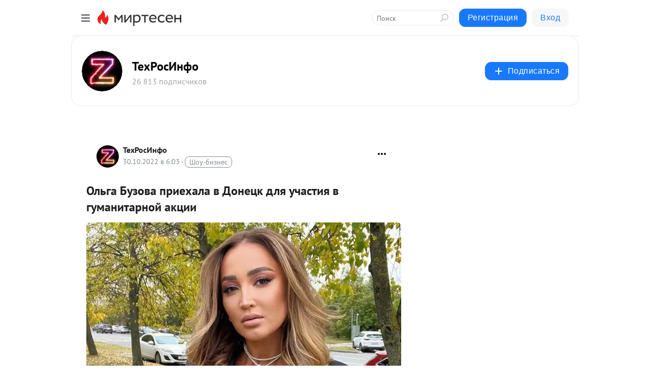

--- FILE ---
content_type: application/javascript;charset=UTF-8
request_url: https://exad.smi2.ru/jsapi?action=rtb_news&payload=CAQSJGMzYWU2ODkzLWQ2NDUtNGIyYS1iZGJkLWY3NWNmZmYxMDI3ZhpEENf9zMsGIgVydV9SVSoNMy4xMzcuMTQ1LjE4NzABOiRkZmNkMjI5Ni04MDk5LTRhMzUtODJiNS0zMzQ5MjY2ZjBjZTgiqAEIgAoQ0AUanwFNb3ppbGxhLzUuMCAoTWFjaW50b3NoOyBJbnRlbCBNYWMgT1MgWCAxMF8xNV83KSBBcHBsZVdlYktpdC81MzcuMzYgKEtIVE1MLCBsaWtlIEdlY2tvKSBDaHJvbWUvMTMxLjAuMC4wIFNhZmFyaS81MzcuMzY7IENsYXVkZUJvdC8xLjA7ICtjbGF1ZGVib3RAYW50aHJvcGljLmNvbSkqEQiDngMaC21pcnRlc2VuLnJ1Mq8DCoIBaHR0cHM6Ly90cmkubWlydGVzZW4ucnUvYmxvZy80MzA5NTc2MzEwNy9PbGdhLUJ1em92YS1wcmllaGFsYS12LURvbmV0c2stZGx5YS11Y2hhc3RpeWEtdi1ndW1hbml0YXJub3ktYWt0P3V0bV9yZWZlcnJlcj1taXJ0ZXNlbi5ydRJpaHR0cHM6Ly90cmkubWlydGVzZW4ucnUvYmxvZy80MzA5NTc2MzEwNy9PbGdhLUJ1em92YS1wcmllaGFsYS12LURvbmV0c2stZGx5YS11Y2hhc3RpeWEtdi1ndW1hbml0YXJub3ktYWt0IrwB0J7Qu9GM0LPQsCDQkdGD0LfQvtCy0LAg0L_RgNC40LXRhdCw0LvQsCDQsiDQlNC-0L3QtdGG0Log0LTQu9GPINGD0YfQsNGB0YLQuNGPINCyINCz0YPQvNCw0L3QuNGC0LDRgNC90L7QuSDQsNC60YbQuNC4IC0g0KLQtdGF0KDQvtGB0JjQvdGE0L4gLSDQnNC10LTQuNCw0L_Qu9Cw0YLRhNC-0YDQvNCwINCc0LjRgNCi0LXRgdC10L1CGgj1mwYSC3Nsb3RfMTAxODc3GBogAkACSOwE
body_size: 72
content:
_jsapi_callbacks_._4({"response_id":"c3ae6893-d645-4b2a-bdbd-f75cfff1027f","blocks":[{"block_id":101877,"tag_id":"slot_101877","items":[],"block_view_uuid":"","strategy_id":14}],"trace":[]});


--- FILE ---
content_type: application/javascript;charset=UTF-8
request_url: https://exad.smi2.ru/jsapi?action=rtb_news&payload=CAMSJDBjN2ViNjM3LTMzM2YtNDliNC05ZWUzLWQ2N2FiOTFkMTVlNRpEENP9zMsGIgVydV9SVSoNMy4xMzcuMTQ1LjE4NzABOiRkZmNkMjI5Ni04MDk5LTRhMzUtODJiNS0zMzQ5MjY2ZjBjZTgiqAEIgAoQ0AUanwFNb3ppbGxhLzUuMCAoTWFjaW50b3NoOyBJbnRlbCBNYWMgT1MgWCAxMF8xNV83KSBBcHBsZVdlYktpdC81MzcuMzYgKEtIVE1MLCBsaWtlIEdlY2tvKSBDaHJvbWUvMTMxLjAuMC4wIFNhZmFyaS81MzcuMzY7IENsYXVkZUJvdC8xLjA7ICtjbGF1ZGVib3RAYW50aHJvcGljLmNvbSkqEQjkpAMaC21pcnRlc2VuLnJ1Mq8DCoIBaHR0cHM6Ly90cmkubWlydGVzZW4ucnUvYmxvZy80MzA5NTc2MzEwNy9PbGdhLUJ1em92YS1wcmllaGFsYS12LURvbmV0c2stZGx5YS11Y2hhc3RpeWEtdi1ndW1hbml0YXJub3ktYWt0P3V0bV9yZWZlcnJlcj1taXJ0ZXNlbi5ydRJpaHR0cHM6Ly90cmkubWlydGVzZW4ucnUvYmxvZy80MzA5NTc2MzEwNy9PbGdhLUJ1em92YS1wcmllaGFsYS12LURvbmV0c2stZGx5YS11Y2hhc3RpeWEtdi1ndW1hbml0YXJub3ktYWt0IrwB0J7Qu9GM0LPQsCDQkdGD0LfQvtCy0LAg0L_RgNC40LXRhdCw0LvQsCDQsiDQlNC-0L3QtdGG0Log0LTQu9GPINGD0YfQsNGB0YLQuNGPINCyINCz0YPQvNCw0L3QuNGC0LDRgNC90L7QuSDQsNC60YbQuNC4IC0g0KLQtdGF0KDQvtGB0JjQvdGE0L4gLSDQnNC10LTQuNCw0L_Qu9Cw0YLRhNC-0YDQvNCwINCc0LjRgNCi0LXRgdC10L1CGgiFrAYSC3Nsb3RfMTAzOTQxGBogBEACSKwH
body_size: 71
content:
_jsapi_callbacks_._3({"response_id":"0c7eb637-333f-49b4-9ee3-d67ab91d15e5","blocks":[{"block_id":103941,"tag_id":"slot_103941","items":[],"block_view_uuid":"","strategy_id":14}],"trace":[]});


--- FILE ---
content_type: application/javascript;charset=UTF-8
request_url: https://exad.smi2.ru/jsapi?action=rtb_news&payload=CAESJDAzNTJjZTVkLWFmYzItNDY1MS05ZjQwLWRhM2JhNzlkZDE4NRpEENP9zMsGIgVydV9SVSoNMy4xMzcuMTQ1LjE4NzABOiRkZmNkMjI5Ni04MDk5LTRhMzUtODJiNS0zMzQ5MjY2ZjBjZTgiqAEIgAoQ0AUanwFNb3ppbGxhLzUuMCAoTWFjaW50b3NoOyBJbnRlbCBNYWMgT1MgWCAxMF8xNV83KSBBcHBsZVdlYktpdC81MzcuMzYgKEtIVE1MLCBsaWtlIEdlY2tvKSBDaHJvbWUvMTMxLjAuMC4wIFNhZmFyaS81MzcuMzY7IENsYXVkZUJvdC8xLjA7ICtjbGF1ZGVib3RAYW50aHJvcGljLmNvbSkqEQjkpAMaC21pcnRlc2VuLnJ1Mq8DCoIBaHR0cHM6Ly90cmkubWlydGVzZW4ucnUvYmxvZy80MzA5NTc2MzEwNy9PbGdhLUJ1em92YS1wcmllaGFsYS12LURvbmV0c2stZGx5YS11Y2hhc3RpeWEtdi1ndW1hbml0YXJub3ktYWt0P3V0bV9yZWZlcnJlcj1taXJ0ZXNlbi5ydRJpaHR0cHM6Ly90cmkubWlydGVzZW4ucnUvYmxvZy80MzA5NTc2MzEwNy9PbGdhLUJ1em92YS1wcmllaGFsYS12LURvbmV0c2stZGx5YS11Y2hhc3RpeWEtdi1ndW1hbml0YXJub3ktYWt0IrwB0J7Qu9GM0LPQsCDQkdGD0LfQvtCy0LAg0L_RgNC40LXRhdCw0LvQsCDQsiDQlNC-0L3QtdGG0Log0LTQu9GPINGD0YfQsNGB0YLQuNGPINCyINCz0YPQvNCw0L3QuNGC0LDRgNC90L7QuSDQsNC60YbQuNC4IC0g0KLQtdGF0KDQvtGB0JjQvdGE0L4gLSDQnNC10LTQuNCw0L_Qu9Cw0YLRhNC-0YDQvNCwINCc0LjRgNCi0LXRgdC10L1CGgiDrAYSC3Nsb3RfMTAzOTM5GBogAkACSKwC
body_size: 72
content:
_jsapi_callbacks_._1({"response_id":"0352ce5d-afc2-4651-9f40-da3ba79dd185","blocks":[{"block_id":103939,"tag_id":"slot_103939","items":[],"block_view_uuid":"","strategy_id":14}],"trace":[]});


--- FILE ---
content_type: application/javascript;charset=UTF-8
request_url: https://exad.smi2.ru/jsapi?action=rtb_news&payload=CAUSJDk1ZjMzZTdlLTZiN2QtNDRhZS04MjFhLTFjYWYzZDg2NzljNhpEENf9zMsGIgVydV9SVSoNMy4xMzcuMTQ1LjE4NzABOiRkZmNkMjI5Ni04MDk5LTRhMzUtODJiNS0zMzQ5MjY2ZjBjZTgiqAEIgAoQ0AUanwFNb3ppbGxhLzUuMCAoTWFjaW50b3NoOyBJbnRlbCBNYWMgT1MgWCAxMF8xNV83KSBBcHBsZVdlYktpdC81MzcuMzYgKEtIVE1MLCBsaWtlIEdlY2tvKSBDaHJvbWUvMTMxLjAuMC4wIFNhZmFyaS81MzcuMzY7IENsYXVkZUJvdC8xLjA7ICtjbGF1ZGVib3RAYW50aHJvcGljLmNvbSkqEQjkpAMaC21pcnRlc2VuLnJ1Mq8DCoIBaHR0cHM6Ly90cmkubWlydGVzZW4ucnUvYmxvZy80MzA5NTc2MzEwNy9PbGdhLUJ1em92YS1wcmllaGFsYS12LURvbmV0c2stZGx5YS11Y2hhc3RpeWEtdi1ndW1hbml0YXJub3ktYWt0P3V0bV9yZWZlcnJlcj1taXJ0ZXNlbi5ydRJpaHR0cHM6Ly90cmkubWlydGVzZW4ucnUvYmxvZy80MzA5NTc2MzEwNy9PbGdhLUJ1em92YS1wcmllaGFsYS12LURvbmV0c2stZGx5YS11Y2hhc3RpeWEtdi1ndW1hbml0YXJub3ktYWt0IrwB0J7Qu9GM0LPQsCDQkdGD0LfQvtCy0LAg0L_RgNC40LXRhdCw0LvQsCDQsiDQlNC-0L3QtdGG0Log0LTQu9GPINGD0YfQsNGB0YLQuNGPINCyINCz0YPQvNCw0L3QuNGC0LDRgNC90L7QuSDQsNC60YbQuNC4IC0g0KLQtdGF0KDQvtGB0JjQvdGE0L4gLSDQnNC10LTQuNCw0L_Qu9Cw0YLRhNC-0YDQvNCwINCc0LjRgNCi0LXRgdC10L1CGgiIrAYSC3Nsb3RfMTAzOTQ0GBogAUACSKwC
body_size: 72
content:
_jsapi_callbacks_._5({"response_id":"95f33e7e-6b7d-44ae-821a-1caf3d8679c6","blocks":[{"block_id":103944,"tag_id":"slot_103944","items":[],"block_view_uuid":"","strategy_id":14}],"trace":[]});


--- FILE ---
content_type: application/javascript;charset=UTF-8
request_url: https://exad.smi2.ru/jsapi?action=rtb_news&payload=EiQ3ZTlhMGI1My05MzgyLTQ2NjktYTlkNC1kYzBmMGQ5MGNiZDAaRBDT_czLBiIFcnVfUlUqDTMuMTM3LjE0NS4xODcwATokZGZjZDIyOTYtODA5OS00YTM1LTgyYjUtMzM0OTI2NmYwY2U4IqgBCIAKENAFGp8BTW96aWxsYS81LjAgKE1hY2ludG9zaDsgSW50ZWwgTWFjIE9TIFggMTBfMTVfNykgQXBwbGVXZWJLaXQvNTM3LjM2IChLSFRNTCwgbGlrZSBHZWNrbykgQ2hyb21lLzEzMS4wLjAuMCBTYWZhcmkvNTM3LjM2OyBDbGF1ZGVCb3QvMS4wOyArY2xhdWRlYm90QGFudGhyb3BpYy5jb20pKhEI5KQDGgttaXJ0ZXNlbi5ydTKvAwqCAWh0dHBzOi8vdHJpLm1pcnRlc2VuLnJ1L2Jsb2cvNDMwOTU3NjMxMDcvT2xnYS1CdXpvdmEtcHJpZWhhbGEtdi1Eb25ldHNrLWRseWEtdWNoYXN0aXlhLXYtZ3VtYW5pdGFybm95LWFrdD91dG1fcmVmZXJyZXI9bWlydGVzZW4ucnUSaWh0dHBzOi8vdHJpLm1pcnRlc2VuLnJ1L2Jsb2cvNDMwOTU3NjMxMDcvT2xnYS1CdXpvdmEtcHJpZWhhbGEtdi1Eb25ldHNrLWRseWEtdWNoYXN0aXlhLXYtZ3VtYW5pdGFybm95LWFrdCK8AdCe0LvRjNCz0LAg0JHRg9C30L7QstCwINC_0YDQuNC10YXQsNC70LAg0LIg0JTQvtC90LXRhtC6INC00LvRjyDRg9GH0LDRgdGC0LjRjyDQsiDQs9GD0LzQsNC90LjRgtCw0YDQvdC-0Lkg0LDQutGG0LjQuCAtINCi0LXRhdCg0L7RgdCY0L3RhNC-IC0g0JzQtdC00LjQsNC_0LvQsNGC0YTQvtGA0LzQsCDQnNC40YDQotC10YHQtdC9QhoI76sGEgtzbG90XzEwMzkxORgaIAFAAkjsBA
body_size: 72
content:
_jsapi_callbacks_._0({"response_id":"7e9a0b53-9382-4669-a9d4-dc0f0d90cbd0","blocks":[{"block_id":103919,"tag_id":"slot_103919","items":[],"block_view_uuid":"","strategy_id":14}],"trace":[]});


--- FILE ---
content_type: application/javascript;charset=UTF-8
request_url: https://exad.smi2.ru/jsapi?action=rtb_news&payload=CAISJDY3N2M5M2I2LTMyMjMtNGY3ZS05MmUwLTU3ZWRiZDNmY2I1NBpEENP9zMsGIgVydV9SVSoNMy4xMzcuMTQ1LjE4NzABOiRkZmNkMjI5Ni04MDk5LTRhMzUtODJiNS0zMzQ5MjY2ZjBjZTgiqAEIgAoQ0AUanwFNb3ppbGxhLzUuMCAoTWFjaW50b3NoOyBJbnRlbCBNYWMgT1MgWCAxMF8xNV83KSBBcHBsZVdlYktpdC81MzcuMzYgKEtIVE1MLCBsaWtlIEdlY2tvKSBDaHJvbWUvMTMxLjAuMC4wIFNhZmFyaS81MzcuMzY7IENsYXVkZUJvdC8xLjA7ICtjbGF1ZGVib3RAYW50aHJvcGljLmNvbSkqEQjkpAMaC21pcnRlc2VuLnJ1Mq8DCoIBaHR0cHM6Ly90cmkubWlydGVzZW4ucnUvYmxvZy80MzA5NTc2MzEwNy9PbGdhLUJ1em92YS1wcmllaGFsYS12LURvbmV0c2stZGx5YS11Y2hhc3RpeWEtdi1ndW1hbml0YXJub3ktYWt0P3V0bV9yZWZlcnJlcj1taXJ0ZXNlbi5ydRJpaHR0cHM6Ly90cmkubWlydGVzZW4ucnUvYmxvZy80MzA5NTc2MzEwNy9PbGdhLUJ1em92YS1wcmllaGFsYS12LURvbmV0c2stZGx5YS11Y2hhc3RpeWEtdi1ndW1hbml0YXJub3ktYWt0IrwB0J7Qu9GM0LPQsCDQkdGD0LfQvtCy0LAg0L_RgNC40LXRhdCw0LvQsCDQsiDQlNC-0L3QtdGG0Log0LTQu9GPINGD0YfQsNGB0YLQuNGPINCyINCz0YPQvNCw0L3QuNGC0LDRgNC90L7QuSDQsNC60YbQuNC4IC0g0KLQtdGF0KDQvtGB0JjQvdGE0L4gLSDQnNC10LTQuNCw0L_Qu9Cw0YLRhNC-0YDQvNCwINCc0LjRgNCi0LXRgdC10L1CGgiLrAYSC3Nsb3RfMTAzOTQ3GBogAUACSKwC
body_size: 72
content:
_jsapi_callbacks_._2({"response_id":"677c93b6-3223-4f7e-92e0-57edbd3fcb54","blocks":[{"block_id":103947,"tag_id":"slot_103947","items":[],"block_view_uuid":"","strategy_id":14}],"trace":[]});
